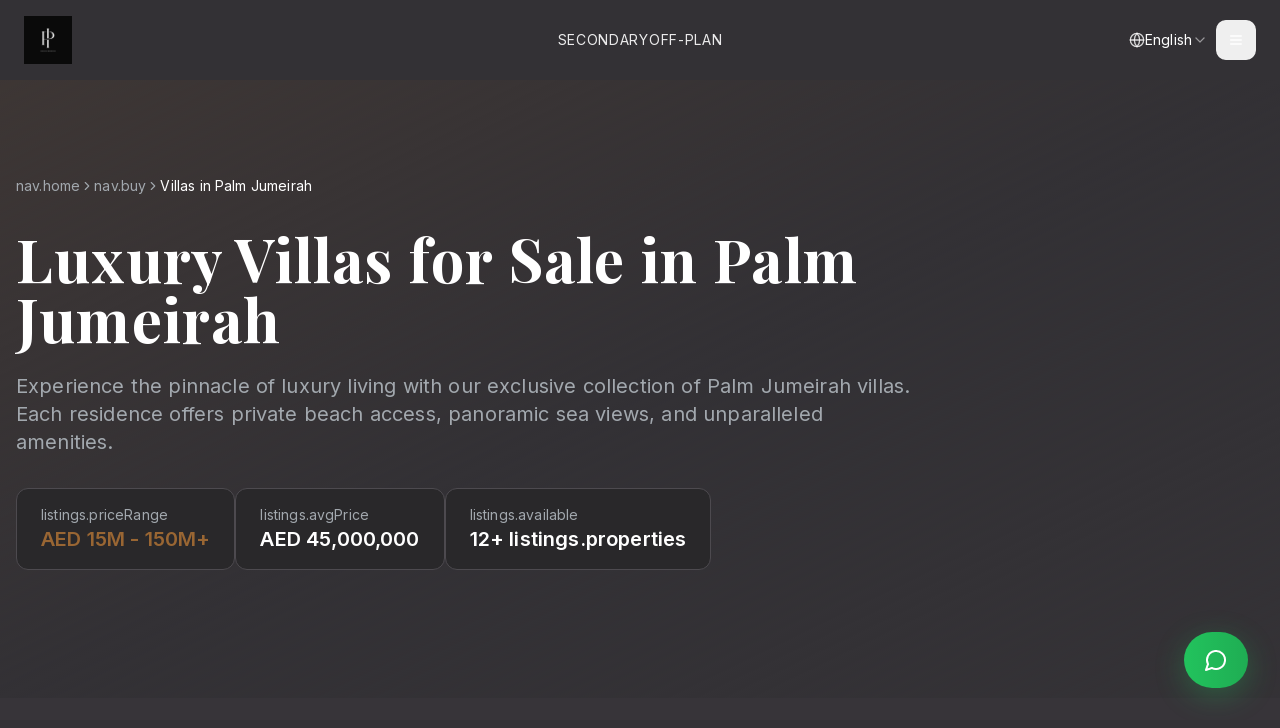

--- FILE ---
content_type: text/html; charset=utf-8
request_url: https://offplan-dubai.ae/feature/childrens-play-areas/
body_size: 963
content:
<!doctype html>
<html lang="en">
  <head>
    <meta charset="UTF-8" />
    <link rel="icon" href="/favicon.jpeg" type="image/jpeg" />
    <meta name="viewport" content="width=device-width, initial-scale=1.0" />
    <title>Prestige Properties Dubai | Luxury Real Estate</title>
    <meta name="description" content="The Best Properties in Dubai, Curated for the Discerning Few. Luxury real estate in Palm Jumeirah, Downtown, and Emirates Hills." />
    <meta name="author" content="Prestige Properties Dubai" />
    <meta name="keywords" content="Dubai real estate, luxury properties, villas for sale, Palm Jumeirah, Downtown Dubai" />

    <meta property="og:title" content="Prestige Properties Dubai | Luxury Real Estate" />
    <meta property="og:description" content="The Best Properties in Dubai, Curated for the Discerning Few" />
    <meta property="og:type" content="website" />
    <meta property="og:url" content="https://prestige-properties-dubai.com" />
    <meta property="og:image" content="https://prestige-properties-dubai.com/hero-dubai.jpg" />

    <meta name="twitter:card" content="summary_large_image" />
    <meta name="twitter:site" content="@PrestigeProperties" />
    <meta name="twitter:image" content="https://prestige-properties-dubai.com/hero-dubai.jpg" />
    
    <!-- Hreflang tags for multi-language support (domain-based) -->
    <link rel="alternate" hreflang="en" href="https://prestige-properties-dubai.com/" />
    <link rel="alternate" hreflang="fr" href="https://prestige-immobilier-dubai.com/" />
    <link rel="alternate" hreflang="ru" href="https://prestigeproperties.ru/" />
    <link rel="alternate" hreflang="x-default" href="https://prestige-properties-dubai.com/" />
    
    <link rel="preconnect" href="https://fonts.googleapis.com">
    <link rel="preconnect" href="https://fonts.gstatic.com" crossorigin>
    <link href="https://fonts.googleapis.com/css2?family=Playfair+Display:wght@400;500;600;700&family=Inter:wght@300;400;500;600&display=swap" rel="stylesheet">
    <script type="module" crossorigin src="/assets/index-CSO58dLE.js"></script>
    <link rel="stylesheet" crossorigin href="/assets/index-yaQ3PaHr.css">
  <script defer src="https://offplan-dubai.ae/~flock.js" data-proxy-url="https://offplan-dubai.ae/~api/analytics"></script></head>

  <body>
    <div id="root"></div>
  </body>
</html>
